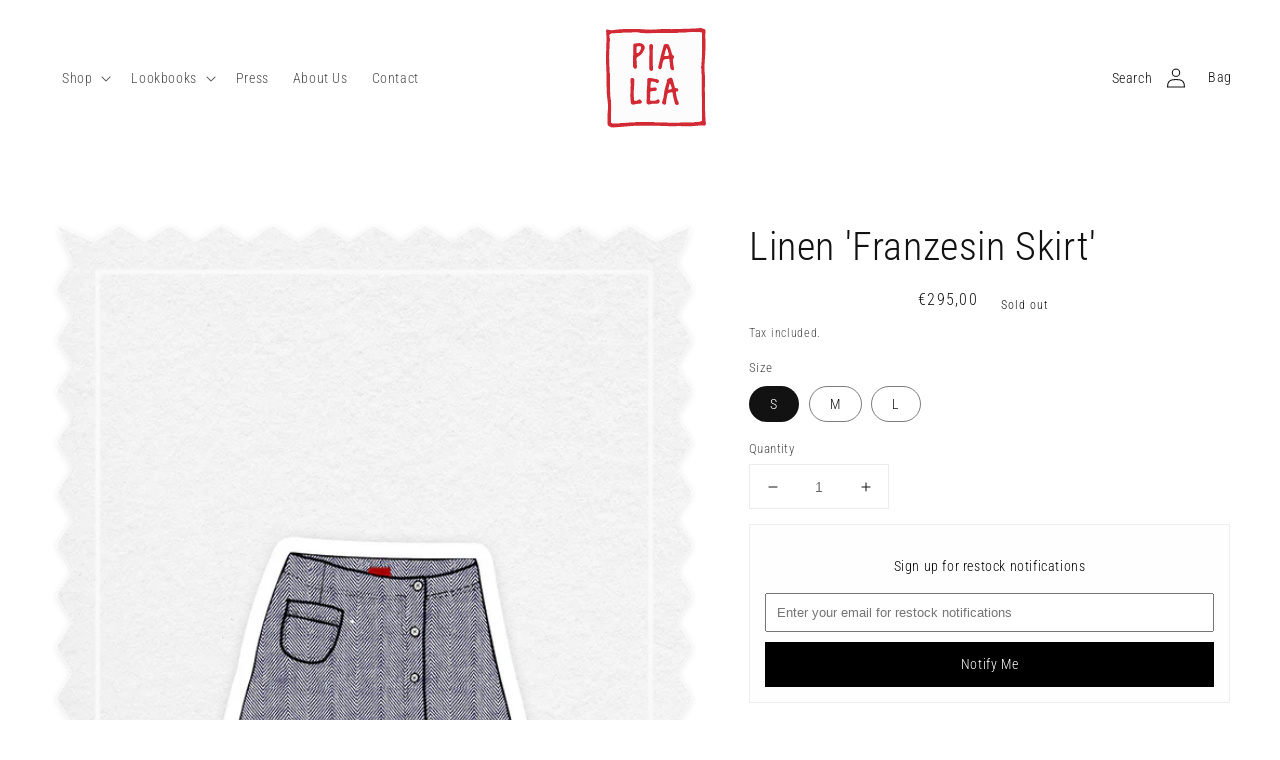

--- FILE ---
content_type: image/svg+xml
request_url: https://pialea.de/cdn/shop/files/pialea-logo_50x.svg?v=1710504086
body_size: 3259
content:
<svg viewBox="0 0 188.69 189.4" xmlns="http://www.w3.org/2000/svg" data-name="Ebene 1" id="Ebene_1">
  <defs>
    <style>
      .cls-1 {
        fill: #fdfcfc;
      }

      .cls-1, .cls-2, .cls-3 {
        stroke-width: 0px;
      }

      .cls-2 {
        fill: #d22a34;
      }

      .cls-3 {
        fill: #fff;
      }
    </style>
  </defs>
  <path d="M70.46,186c13.52-.53,24.27-.09,35.02.14,8.49.18,16.96.92,25.48.5,5.76-.29,11.55-.09,17.32.1,5.17.17,10.32.13,15.48-.21,6.9-.46,13.73-1.88,20.71-1.1,2.83.32,4.44-1.65,4.18-4.58-.13-1.5-.94-2.82-.92-4.42.11-6.53-.75-13.06-.74-19.56.04-17.96-.9-35.92-.2-53.88.21-5.31.05-10.67-.43-15.96-.75-8.34-.52-16.64.03-24.97.54-8.18,1.17-16.36,1.32-24.54.19-10.49-.76-20.98.06-31.47.13-1.65-.19-3.3-1.85-3.78-3.08-.89-6.05-2.66-9.38-2.18-10.25,1.49-20.59.88-30.88,1.54-13.2.84-26.49.4-39.73.51-1.22.01-2.45-.07-3.65.04-8.47.77-16.97,1.27-25.46.69-11.05-.75-22.08-1.44-33.16-1.08-8.79.28-17.58.31-26.33,1.71-4.27.68-8.72,1.09-13.11-.18C.76,2.31.04,3.06.24,6.93c.18,3.63.71,7.23.63,10.9-.17,7.73-.12,15.46-.52,23.2-.73,14.25-.16,28.51.43,42.77.44,10.64.19,21.31.44,31.96.15,6.51.46,13.03,1.39,19.5,1.04,7.24,1.67,14.59.86,21.83-.89,7.9-.7,15.75-.5,23.64.05,2.02-.11,4.32,1.89,5.28,2.59,1.24,4.61,3.7,8.03,3.36,10.72-1.05,21.45-1.87,32.18-2.78,2.41-.2,4.82-.54,7.24-.56,6.97-.08,13.94-.03,18.15-.03Z" class="cls-3"></path>
  <path d="M70.46,186c-4.21,0-11.18-.05-18.15.03-2.41.03-4.83.36-7.24.56-10.73.91-21.47,1.73-32.18,2.78-3.42.34-5.44-2.12-8.03-3.36-2-.96-1.84-3.26-1.89-5.28-.2-7.89-.39-15.73.5-23.64.81-7.25.18-14.6-.86-21.83-.93-6.48-1.24-12.99-1.39-19.5-.25-10.65,0-21.32-.44-31.96-.59-14.26-1.17-28.52-.43-42.77.4-7.74.35-15.47.52-23.2.08-3.67-.44-7.26-.63-10.9C.04,3.06.76,2.31,4.23,3.31c4.39,1.27,8.84.86,13.11.18,8.75-1.4,17.53-1.43,26.33-1.71,11.08-.36,22.11.33,33.16,1.08,8.48.58,16.98.08,25.46-.69,1.21-.11,2.44-.03,3.65-.04,13.25-.11,26.53.33,39.73-.51,10.29-.66,20.64-.05,30.88-1.54,3.33-.48,6.3,1.28,9.38,2.18,1.66.48,1.98,2.13,1.85,3.78-.82,10.49.13,20.99-.06,31.47-.15,8.19-.78,16.37-1.32,24.54-.54,8.33-.78,16.63-.03,24.97.48,5.29.64,10.65.43,15.96-.7,17.97.24,35.92.2,53.88-.02,6.5.85,13.03.74,19.56-.03,1.6.78,2.91.92,4.42.26,2.93-1.35,4.9-4.18,4.58-6.98-.78-13.82.64-20.71,1.1-5.16.34-10.31.38-15.48.21-5.77-.19-11.56-.38-17.32-.1-8.52.42-16.99-.32-25.48-.5-10.75-.23-21.51-.67-35.02-.14ZM136.14,179.5c14.1-.59,27.01.75,39.82-1.72,5.21-1.01,5.32-.5,5.33-5.99,0-1.22-.01-2.44-.09-3.65-.89-13.45-.44-26.93-.81-40.4-.33-12,.12-24-.21-36.01-.2-7.24-1.14-14.47-.55-21.74.56-6.95.63-13.92,1.32-20.87.96-9.55,0-19.14.29-28.72.1-3.33-.18-6.66-.24-10-.03-1.23-.37-1.86-1.82-1.96-6.3-.42-12.59-.98-18.9-.56-4.38.29-8.73,1.13-13.11,1.25-9.4.24-18.81.16-28.21.23-9.37.07-18.73-.04-28.11.58-7.68.5-15.41.81-23.16-.3-4.61-.66-9.32-1.3-14.05-1.06-4.8.25-9.6.57-14.39.58-7.74,0-15.46-.1-23.14,1.22-2.82.49-6.54-.3-8.3,1.25-2.11,1.85-.46,5.67-.41,8.6.18,9.44-.61,18.83-.96,28.24-.49,13.06.65,26.09.95,39.14.06,2.43-.12,4.87.01,7.29.4,7.26.16,14.52.64,21.79.42,6.46.23,12.95,1.12,19.4.9,6.47,1.41,12.98.9,19.51-.55,6.97-.75,13.96-.6,20.95.08,3.69,1,4.71,4.57,4.73,3.8.02,7.63.02,11.39-.38,12.51-1.36,25.07-2.13,37.64-2.24,10.01-.09,20.03-.43,30.06.37,5.89.47,11.88-.34,17.84.13,8.79.68,17.61.3,25.16.33Z" class="cls-2"></path>
  <path d="M136.14,179.5c-7.55-.03-16.37.35-25.16-.33-5.97-.46-11.95.34-17.84-.13-10.04-.8-20.05-.46-30.06-.37-12.57.11-25.13.88-37.64,2.24-3.77.41-7.6.41-11.39.38-3.56-.02-4.49-1.04-4.57-4.73-.15-6.99.05-13.97.6-20.95.51-6.53,0-13.04-.9-19.51-.89-6.45-.7-12.94-1.12-19.4-.48-7.27-.24-14.53-.64-21.79-.13-2.42.05-4.86-.01-7.29-.3-13.05-1.44-26.08-.95-39.14.35-9.41,1.14-18.8.96-28.24-.05-2.93-1.7-6.75.41-8.6,1.76-1.55,5.49-.76,8.3-1.25,7.67-1.32,15.4-1.22,23.14-1.22,4.8,0,9.6-.33,14.39-.58,4.73-.24,9.44.39,14.05,1.06,7.75,1.12,15.48.81,23.16.3,9.38-.61,18.74-.51,28.11-.58,9.4-.07,18.81,0,28.21-.23,4.38-.11,8.73-.96,13.11-1.25,6.31-.41,12.6.14,18.9.56,1.45.1,1.79.72,1.82,1.96.07,3.33.34,6.67.24,10-.28,9.57.66,19.17-.29,28.72-.7,6.95-.76,13.92-1.32,20.87-.59,7.27.35,14.49.55,21.74.33,12.01-.12,24.01.21,36.01.37,13.46-.08,26.94.81,40.4.08,1.21.1,2.43.09,3.65-.01,5.49-.12,4.98-5.33,5.99-12.8,2.47-25.71,1.12-39.82,1.72ZM136.42,118.37c.05-2.7-1.04-4.03-3.63-3.99-2.17.03-2.88-.76-3.23-2.75-.8-4.46-2.61-8.66-3.49-13.13-.77-3.89-3.27-4.93-6.72-3.25-2.8,1.36-5.61,2.76-4.42,6.79.1.36-.21.85-.38,1.27-1.51,3.83-2.13,7.89-3.22,11.83-.88,3.19-1.63,6.19-1.84,9.59-.31,5.22-1.48,10.5-3.46,15.44-.57,1.42-.95,2.42.37,3.59,1.42,1.25,2.83,2.37,4.86,1.84,1.84-.48,2.23-2.19,2.18-3.59-.16-4.63,1.33-8.98,2-13.46.68-4.57.94-4.73,5.51-5.79,4.3-1,4.61-1.01,5.05,3.07.63,5.77,2.56,11.2,3.72,16.82.59,2.86,3.52,4.29,5.83,3.54,1.68-.55,2.28-3.29,1.1-5.55-2.79-5.36-3.53-11.25-4.65-17.04-.31-1.6-.36-2.96,2.02-2.93,1.61.02,2.33-1.21,2.39-2.29ZM113.74,30.22c-1.14.36-2.82.67-4.26,1.43-1.22.64-.58,2.24-.96,3.37-.88,2.58-1.63,5.21-2.42,7.82-3.03,10.02-4.87,20.33-7.3,30.49-.63,2.65.37,4.51,2.87,5.06,1.57.35,2.92-.89,3.47-3.37.59-2.66,1.01-5.35,1.61-8.01,1.62-7.16,2.02-7.49,9.37-8.23.45-.05.9-.11,1.36-.18,1.52-.23,2.29.35,2.26,1.96-.08,4.12,1.39,8.07,1.25,12.21-.04,1.19.2,2.42.47,3.6.48,2.1,3.23,4.29,4.91,4.03,1.87-.3,2.59-2.08,1.76-5.14-1.09-3.98-1.05-8.09-1.66-12.13-.28-1.84-.19-3.41.99-5.13,1.51-2.18,1.31-4.96-.3-5.68-2.56-1.15-2.88-3.32-3.37-5.48-1.03-4.61-2.61-9.01-4.62-13.29-1.02-2.17-2.54-3.33-5.42-3.33ZM83.87,113.39c.18-2.87.26-5.58.55-8.26.33-3.17,1-3.82,4.06-3.13,2.12.48,4.44.11,6.37,1.93,1.53,1.44,3.78.73,4.66-.94.89-1.68.57-3.25-.91-4.48-.82-.68-1.74-1.13-2.84-1.32-3.58-.62-7.16-1.26-10.71-2.06-1.54-.35-2.98-.22-4.47.09-1.95.4-2.92,1.7-2.76,3.57.58,6.85-.76,13.61-.82,20.43-.07,7.26.15,14.54-.62,21.78-.29,2.72,3.19,5.46,5.91,4.3,3.19-1.36,6.46-1.27,9.71-1.23,1.67.02,3.3-.19,4.95-.26,2.21-.1,3.48-1.62,4.27-3.59.61-1.52-.1-2.73-1.01-3.73-.88-.97-2.27-1.34-3.29-.39-3.19,3.01-7.12,1.91-10.81,2.23-2.15.19-3.05-.55-2.93-2.79.2-3.78.19-7.58.33-11.36.13-3.62.17-3.64,3.85-4.08,1.95-.23,3.94-.24,5.86-.62,1.62-.32,2.72-1.5,2.7-3.21-.02-1.46-.92-2.51-2.28-3.14-1.05-.48-2.02-.3-3.08.03-2.2.68-4.44.76-6.7.23ZM51.5,52.42c-.21,0-.41,0-.62,0,0,5.76-.11,11.52.06,17.27.06,1.9-.2,3.97,1.02,5.72.91,1.3,2.07,2.55,3.69,2.21,1.76-.37,2.53-1.99,2.85-3.71.08-.44.11-.94,0-1.36-1-3.87-.31-7.86-.86-11.76-.45-3.15.24-5.35,3.64-6.77,6.59-2.75,9.01-9.1,11.75-15.03.6-1.29.22-2.7-.24-4-1.11-3.14-3.52-4.91-6.58-5.81-4.07-1.21-8.14.14-12.19.36-1.55.09-2.53,1.52-2.53,3.32.02,6.52,0,13.04,0,19.57ZM53.61,101.81c-.09,0-.18,0-.27,0,0-.61,0-1.22,0-1.82,0-.76.08-1.54-.06-2.28-.34-1.81-2.35-2.89-4.67-2.57-1.55.21-2.51.94-2.35,2.68.65,7.12.14,14.21-.2,21.33-.35,7.27-.21,14.57.55,21.85.38,3.7,2.41,5.37,6.1,4.5,3.83-.89,7.64-1.85,11.61-1.68,1.03.05,1.72-.39,2.36-1.1,1.31-1.47,1.41-2.84.06-4.43-2.16-2.54-3.51-3.28-5.28-2.08-1.52,1.03-2.86,2.15-4.87,2.18-3.06.04-3.39.06-3.79-3.03-.81-6.34-.59-12.71-.15-19.08.34-4.82.63-9.65.94-14.47ZM81.85,55.04c-.15,0-.29,0-.44,0,0,7.15.01,14.3,0,21.46,0,2.59,1.94,5.11,4.06,5.16,2.07.05,3.59-2.07,3.28-4.92-.42-3.9-.41-7.79-.45-11.71-.09-9.57-.7-19.12.48-28.67.11-.9.25-1.84.1-2.71-.31-1.78-2.23-3.31-3.93-3.12-2.02.23-3.22,1.04-3.16,3.52.17,6.99.06,14,.06,21Z" class="cls-1"></path>
  <path d="M136.42,118.37c-.06,1.08-.78,2.31-2.39,2.29-2.38-.03-2.33,1.32-2.02,2.93,1.12,5.79,1.87,11.68,4.65,17.04,1.18,2.26.58,5.01-1.1,5.55-2.31.75-5.24-.68-5.83-3.54-1.16-5.62-3.09-11.05-3.72-16.82-.44-4.08-.75-4.07-5.05-3.07-4.57,1.06-4.83,1.22-5.51,5.79-.67,4.48-2.16,8.83-2,13.46.05,1.4-.34,3.11-2.18,3.59-2.03.53-3.44-.59-4.86-1.84-1.32-1.16-.94-2.16-.37-3.59,1.98-4.94,3.15-10.22,3.46-15.44.2-3.4.96-6.4,1.84-9.59,1.08-3.94,1.71-8,3.22-11.83.16-.41.48-.91.38-1.27-1.19-4.02,1.62-5.42,4.42-6.79,3.45-1.68,5.95-.64,6.72,3.25.88,4.47,2.69,8.67,3.49,13.13.36,1.99,1.06,2.78,3.23,2.75,2.59-.04,3.68,1.29,3.63,3.99ZM118.11,117.15c1.85-.44,3.14-.8,4.45-1.03.93-.17,1.36-.7,1.14-1.53-.72-2.71-.96-5.64-3.16-8.44-.9,3.89-2.6,6.93-2.44,11Z" class="cls-2"></path>
  <path d="M113.74,30.22c2.88,0,4.4,1.16,5.42,3.33,2.01,4.27,3.58,8.68,4.62,13.29.49,2.17.81,4.33,3.37,5.48,1.61.72,1.8,3.5.3,5.68-1.18,1.71-1.27,3.28-.99,5.13.62,4.03.58,8.14,1.66,12.13.83,3.06.11,4.84-1.76,5.14-1.68.27-4.43-1.92-4.91-4.03-.27-1.18-.51-2.4-.47-3.6.14-4.13-1.33-8.09-1.25-12.21.03-1.61-.74-2.19-2.26-1.96-.45.07-.9.14-1.36.18-7.35.74-7.75,1.07-9.37,8.23-.6,2.66-1.02,5.35-1.61,8.01-.55,2.48-1.9,3.71-3.47,3.37-2.5-.55-3.5-2.41-2.87-5.06,2.43-10.17,4.27-20.47,7.3-30.49.79-2.61,1.54-5.24,2.42-7.82.38-1.13-.26-2.73.96-3.37,1.44-.76,3.12-1.07,4.26-1.43ZM110.26,53c2.29.33,4.34,0,6.39-.53.78-.2,1.58-.34,1.49-1.31-.41-4.27-1.48-8.34-3.8-13.19-1.71,5.7-3.2,10.22-4.08,15.04Z" class="cls-2"></path>
  <path d="M83.87,113.39c2.26.53,4.5.44,6.7-.23,1.06-.33,2.04-.51,3.08-.03,1.36.63,2.26,1.67,2.28,3.14.02,1.72-1.08,2.9-2.7,3.21-1.92.37-3.91.39-5.86.62-3.68.44-3.71.46-3.85,4.08-.14,3.79-.12,7.58-.33,11.36-.12,2.24.78,2.97,2.93,2.79,3.69-.32,7.62.78,10.81-2.23,1.01-.95,2.41-.58,3.29.39.91,1,1.62,2.21,1.01,3.73-.8,1.97-2.07,3.49-4.27,3.59-1.64.07-3.28.28-4.95.26-3.25-.04-6.52-.13-9.71,1.23-2.72,1.16-6.2-1.58-5.91-4.3.77-7.25.55-14.52.62-21.78.06-6.82,1.39-13.58.82-20.43-.16-1.87.81-3.17,2.76-3.57,1.48-.3,2.92-.44,4.47-.09,3.54.8,7.13,1.44,10.71,2.06,1.1.19,2.03.64,2.84,1.32,1.48,1.23,1.79,2.8.91,4.48-.88,1.67-3.14,2.37-4.66.94-1.93-1.82-4.25-1.46-6.37-1.93-3.06-.69-3.72-.04-4.06,3.13-.28,2.68-.37,5.38-.55,8.26Z" class="cls-2"></path>
  <path d="M51.5,52.42c0-6.52.01-13.05,0-19.57,0-1.8.98-3.23,2.53-3.32,4.06-.22,8.12-1.57,12.19-.36,3.05.91,5.47,2.67,6.58,5.81.46,1.29.83,2.71.24,4-2.74,5.93-5.16,12.28-11.75,15.03-3.4,1.42-4.09,3.62-3.64,6.77.55,3.9-.14,7.89.86,11.76.11.43.09.92,0,1.36-.32,1.71-1.09,3.34-2.85,3.71-1.63.34-2.78-.9-3.69-2.21-1.22-1.75-.96-3.82-1.02-5.72-.18-5.75-.06-11.52-.06-17.27.21,0,.41,0,.62,0ZM57.93,40.54c0,2.58-.02,4.09,0,5.6.03,1.93,1.24,1.94,2.4,1.18,2.36-1.53,3.7-3.9,4.74-6.46,2.05-5.04,1.05-6.3-4.23-5.83-2.08.18-3.04.75-2.75,2.99.15,1.17-.15,2.39-.16,2.52Z" class="cls-2"></path>
  <path d="M53.61,101.81c-.31,4.82-.6,9.65-.94,14.47-.44,6.37-.66,12.74.15,19.08.39,3.09.73,3.07,3.79,3.03,2-.03,3.34-1.15,4.87-2.18,1.77-1.2,3.12-.46,5.28,2.08,1.35,1.59,1.25,2.96-.06,4.43-.64.71-1.34,1.15-2.36,1.1-3.97-.18-7.79.78-11.61,1.68-3.69.86-5.72-.8-6.1-4.5-.75-7.27-.9-14.58-.55-21.85.35-7.12.85-14.21.2-21.33-.16-1.74.8-2.47,2.35-2.68,2.32-.32,4.33.76,4.67,2.57.14.74.05,1.52.06,2.28,0,.61,0,1.22,0,1.82.09,0,.18,0,.27,0Z" class="cls-2"></path>
  <path d="M81.85,55.04c0-7,.11-14-.06-21-.06-2.48,1.15-3.29,3.16-3.52,1.7-.19,3.62,1.34,3.93,3.12.15.87.01,1.82-.1,2.71-1.18,9.54-.57,19.1-.48,28.67.04,3.92.03,7.81.45,11.71.3,2.84-1.22,4.97-3.28,4.92-2.12-.05-4.07-2.57-4.06-5.16.02-7.15,0-14.3,0-21.46.15,0,.29,0,.44,0Z" class="cls-2"></path>
  <path d="M118.11,117.15c-.16-4.07,1.54-7.11,2.44-11,2.2,2.8,2.44,5.72,3.16,8.44.22.82-.21,1.36-1.14,1.53-1.31.24-2.6.6-4.45,1.03Z" class="cls-1"></path>
  <path d="M110.26,53c.88-4.82,2.37-9.33,4.08-15.04,2.32,4.85,3.39,8.92,3.8,13.19.09.97-.71,1.11-1.49,1.31-2.05.53-4.1.86-6.39.53Z" class="cls-1"></path>
  <path d="M57.93,40.54c.01-.13.31-1.35.16-2.52-.29-2.24.67-2.8,2.75-2.99,5.29-.47,6.28.8,4.23,5.83-1.04,2.55-2.38,4.93-4.74,6.46-1.17.76-2.38.75-2.4-1.18-.02-1.51,0-3.02,0-5.6Z" class="cls-1"></path>
</svg>